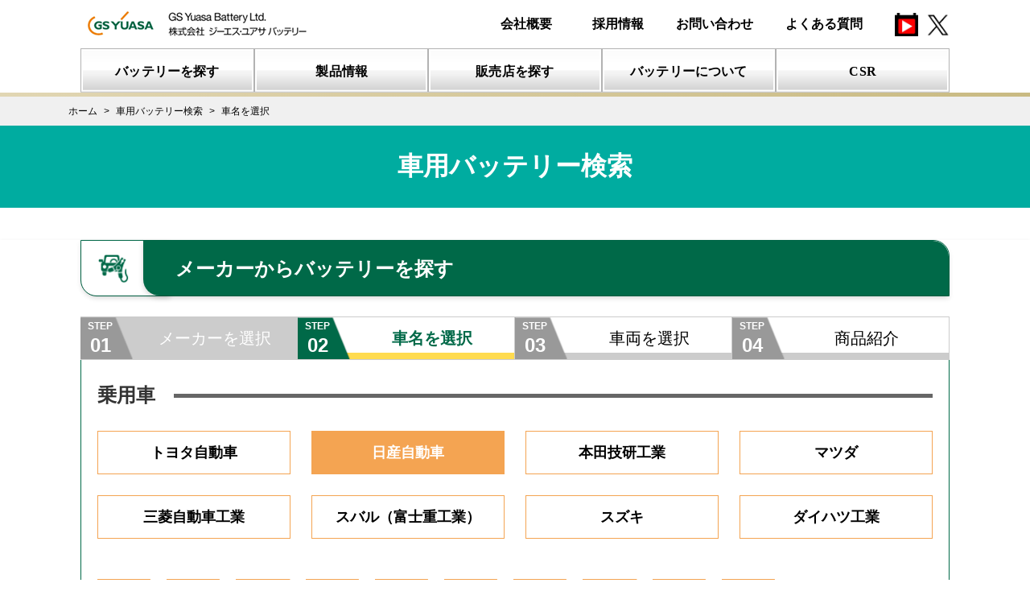

--- FILE ---
content_type: text/html; charset=UTF-8
request_url: https://gyb.gs-yuasa.com/fit/car/search/model?maker=%E6%97%A5%E7%94%A3%E8%87%AA%E5%8B%95%E8%BB%8A
body_size: 6224
content:
<!DOCTYPE html>
<html lang="ja">
<head prefix="og: http://ogp.me/ns# website: http://ogp.me/ns/website#">
        <!-- Google Tag Manager -->
<script>(function(w,d,s,l,i){w[l]=w[l]||[];w[l].push({'gtm.start':
new Date().getTime(),event:'gtm.js'});var f=d.getElementsByTagName(s)[0],
j=d.createElement(s),dl=l!='dataLayer'?'&l='+l:'';j.async=true;j.src=
'https://www.googletagmanager.com/gtm.js?id='+i+dl;f.parentNode.insertBefore(j,f);
})(window,document,'script','dataLayer','GTM-K2FWXPN');</script>
<!-- End Google Tag Manager -->

    <!-- meta -->
    <meta charset="utf-8">
    <meta name="description" content="[GSユアサ公式]日産自動車の車用バッテリーを探す。自動車用バッテリー国内シェアNo1・バイク用バッテリーグローバルシェアNo1のGSユアサのバッテリー。">
    <meta name="keywords" content="">
    <meta name="format-detection" content="telephone=no,address=no,email=no">
    <meta name="viewport" content="width=device-width,initial-scale=1.0,minimum-scale=1.0,maximum-scale=1.0">
    <meta http-equiv="X-UA-Compatible" content="IE=edge"/>
    <!--[if IE]><meta http-equiv="Imagetoolbar" content="no" /><![endif]-->
    <meta name="csrf-token" content="s1sAw20JOlMPEaPY8MOW9P5zbLG9QVAW4xMXtxMS">

    <!-- favicon,icon -->
    <link rel="apple-touch-icon" href="/assets/img/common/apple-touch-icon.png" />
    <link rel="shortcut icon" type="image/vnd.microsoft.icon" href="/assets/img/common/favicon.png" />
    <link rel="icon" type="image/vnd.microsoft.icon" href="/assets/img/common/favicon.ico" />

    <!-- open graph meta -->
    <meta property="og:title" content="日産自動車の車用バッテリーを探す|ジーエス･ユアサ バッテリー">
    <meta property="og:type" content="website">
    <meta property="og:url" content="https://gyb.gs-yuasa.com/">
    <meta property="og:image" content="https://gyb.gs-yuasa.com/assets/img/common/og.png">
    <meta property="og:description" content="[GSユアサ公式]日産自動車の車用バッテリーを探す。自動車用バッテリー国内シェアNo1・バイク用バッテリーグローバルシェアNo1のGSユアサのバッテリー。">

    <title>日産自動車の車用バッテリーを探す|ジーエス･ユアサ バッテリー</title>
                <link rel="stylesheet" media="all" href="/assets/css/font-awesome.min.css">
    <link rel="stylesheet" media="all" href="/assets/css/common.css">
    <link rel="stylesheet" media="all" href="https://gyb.gs-yuasa.com/system/css/app.css?ver=20200523093108">

    <link rel="stylesheet" media="all" href="/assets/css/fit.css">

    <link rel="stylesheet" media="all" href="/assets/css/search.css">
    <link rel="stylesheet" media="all" href="/assets/css/search02.css">
    <style type="text/css">
        .search-step__block--btns li.selected {
            background-color: #f4a452;
            color: #fff;
        }
        .search-step__block--btns li.selected a {
            color: #fff;
        }
        .search-title {
            margin: 0;
            padding: 0;
        }
        .imported-car {
            margin-top: 50px;
        }
    </style>
        <script type="text/javascript" src="/assets/js/jquery-3.4.1.min.js"></script>
    <script type="text/javascript" src="/assets/js/css3-mediaqueries.js"></script>
    <script type="text/javascript" src="/assets/js/html5shiv.min.js"></script>
    <script type="text/javascript" src="/assets/js/common.js"></script>
    <script type="text/javascript" src="https://gyb.gs-yuasa.com/system/js/app.js?ver=20200523093108"></script>
    <script src="/assets/js/fit.js"></script>
    <script type="text/javascript">
        $(function(){
            $(".search-step__block--carousel").on("click", function() {
                $(".search-step__block--content").stop().slideToggle(400);
                $(".search-step__block--carousel").toggleClass("open");
            });

            // リスト要素のWidthの計算
            let w = $('.search-step__block--carousel').outerWidth();
            w = w * 0.245;
            if (240 < w) {
                w = 240;
            }

            $('.search-step__block--btns').each(function(){
                let length = $(this).find('li').length
                let surplus = length % 4;
                // リスト要素が4で割り切れない場合（最終行のレイアウトが崩れる）
                if(surplus !== 0){
                    // 足りない分のリスト要素を追加
                    for ( let i = 0; i < (4 - surplus); i++  ) {
                        $(this).append('<li style="height:0; width:'+ w +'px; margin:0;"></li>');
                    }
                }
            });
        });
    </script>
</head>
<body onCopy="return false" onCut="return false">
        <!-- Google Tag Manager (noscript) -->
<noscript><iframe src="https://www.googletagmanager.com/ns.html?id=GTM-K2FWXPN" height="0" width="0" style="display:none;visibility:hidden"></iframe></noscript>
<!-- End Google Tag Manager (noscript) -->

        <!-- Google Tag Manager (noscript) -->
<noscript><iframe src="https://www.googletagmanager.com/ns.html?id=GTM-K2FWXPN" height="0" width="0" style="display:none;visibility:hidden"></iframe></noscript>
<!-- End Google Tag Manager (noscript) -->
<div class="nml-header">
<script>header();</script>
    <script>gnav();</script>
</div>
<div class="scr-header">
  <script>header();</script>
  <script>gnav();</script>
</div>    <div class="breadcrumbs_wrap breadcrumbs_search">
        <ul itemscope itemtype="http://data-vocabulary.org/Breadcrumb" class="breadcrumbs_list">
                                    <li class="breadcrumbs_item"><a href="https://gyb.gs-yuasa.com" itemprop="url"><span itemprop="title">ホーム</span></a></li>
                                                <li class="breadcrumbs_item"><a href="https://gyb.gs-yuasa.com/fit/car/search" itemprop="url"><span itemprop="title">車用バッテリー検索</span></a></li>
                                                <li class="breadcrumbs_item">車名を選択</li>
                        </ul>

</div>

<div class="ttl1_wrap">

    <section class="search-title">
        <h1>車用バッテリー検索</h1>
    </section>
</div>
        
    <section id="car-model" class="search-car-model step2">
        <div class="search-battery-container">
            <h2 class="search-form__input--title" for="address">
                <span class="icon car-model"><img src="/assets/img/fit/icon-car-model.png" alt="車種アイコン"></span>
                <span class="text">メーカーからバッテリーを探す</span>
            </h2>
            <ol class="search-step">
                <li class="search-step__list completed">
                    <a href="/fit/car/search">
                        <span class="step">STEP<br><span class="num">01</span></span>
                        <span class="label">メーカーを選択</span>
                    </a>
                </li>
                <li class="search-step__list active">
                    <span class="step">STEP<br><span class="num">02</span></span>
                    <span class="label">車名を選択</span>
                </li>
                <li class="search-step__list">
                    <span class="step">STEP<br><span class="num">03</span></span>
                    <span class="label">車両を選択</span>
                </li>
                <li class="search-step__list">
                    <span class="step">STEP<br><span class="num">04</span></span>
                    <span class="label">商品紹介</span>
                </li>
            </ol>
            <div class="search-step__block search-step__select-maker">
                                    <h3 class="search-step__block--title"><span>乗用車</span></h3>
                    <ul class="search-step__block--btns">
                                                    <li class=>
                                <a href="https://gyb.gs-yuasa.com/fit/car/search/model?maker=%E3%83%88%E3%83%A8%E3%82%BF%E8%87%AA%E5%8B%95%E8%BB%8A">トヨタ自動車</a>
                            </li>
                                                    <li class=selected>
                                <a href="https://gyb.gs-yuasa.com/fit/car/search/model?maker=%E6%97%A5%E7%94%A3%E8%87%AA%E5%8B%95%E8%BB%8A">日産自動車</a>
                            </li>
                                                    <li class=>
                                <a href="https://gyb.gs-yuasa.com/fit/car/search/model?maker=%E6%9C%AC%E7%94%B0%E6%8A%80%E7%A0%94%E5%B7%A5%E6%A5%AD">本田技研工業</a>
                            </li>
                                                    <li class=>
                                <a href="https://gyb.gs-yuasa.com/fit/car/search/model?maker=%E3%83%9E%E3%83%84%E3%83%80">マツダ</a>
                            </li>
                                                    <li class=>
                                <a href="https://gyb.gs-yuasa.com/fit/car/search/model?maker=%E4%B8%89%E8%8F%B1%E8%87%AA%E5%8B%95%E8%BB%8A%E5%B7%A5%E6%A5%AD">三菱自動車工業</a>
                            </li>
                                                    <li class=>
                                <a href="https://gyb.gs-yuasa.com/fit/car/search/model?maker=%E3%82%B9%E3%83%90%E3%83%AB%EF%BC%88%E5%AF%8C%E5%A3%AB%E9%87%8D%E5%B7%A5%E6%A5%AD%EF%BC%89">スバル（富士重工業）</a>
                            </li>
                                                    <li class=>
                                <a href="https://gyb.gs-yuasa.com/fit/car/search/model?maker=%E3%82%B9%E3%82%BA%E3%82%AD">スズキ</a>
                            </li>
                                                    <li class=>
                                <a href="https://gyb.gs-yuasa.com/fit/car/search/model?maker=%E3%83%80%E3%82%A4%E3%83%8F%E3%83%84%E5%B7%A5%E6%A5%AD">ダイハツ工業</a>
                            </li>
                                            </ul>
                
                <ul class="search-area__type">
                    <li class="selected"><a href="#">全て</a></li>
                                            <li><a href="#ア">ア行</a></li>
                                            <li><a href="#カ">カ行</a></li>
                                            <li><a href="#サ">サ行</a></li>
                                            <li><a href="#タ">タ行</a></li>
                                            <li><a href="#ナ">ナ行</a></li>
                                            <li><a href="#ハ">ハ行</a></li>
                                            <li><a href="#マ">マ行</a></li>
                                            <li><a href="#ラ">ラ行</a></li>
                                                                <li><a href="#英数字">英数字</a></li>
                                    </ul>
                                <div class="search-area__block">
                                        <div class="link_block" id= "ア">
                        <h3 class="search-area__block--title">ア</h3>
                    </div>
                                        <ul class="search-area__block--list">
                                                    <li><a href="https://gyb.gs-yuasa.com/fit/car/search/vehicle?maker=%E6%97%A5%E7%94%A3%E8%87%AA%E5%8B%95%E8%BB%8A&amp;name=%EF%BD%B1%EF%BE%84%EF%BE%97%EF%BD%BD">アトラス</a></li>
                                                    <li><a href="https://gyb.gs-yuasa.com/fit/car/search/vehicle?maker=%E6%97%A5%E7%94%A3%E8%87%AA%E5%8B%95%E8%BB%8A&amp;name=%EF%BD%B1%EF%BE%8D%EF%BE%9E%EF%BE%86%EF%BD%B0%EF%BE%99">アベニール</a></li>
                                                    <li><a href="https://gyb.gs-yuasa.com/fit/car/search/vehicle?maker=%E6%97%A5%E7%94%A3%E8%87%AA%E5%8B%95%E8%BB%8A&amp;name=%EF%BD%B1%EF%BE%98%EF%BD%B1">アリア</a></li>
                                            </ul>
                </div>
                                <div class="search-area__block">
                                        <div class="link_block" id= "ウ">
                        <h3 class="search-area__block--title">ウ</h3>
                    </div>
                                        <ul class="search-area__block--list">
                                                    <li><a href="https://gyb.gs-yuasa.com/fit/car/search/vehicle?maker=%E6%97%A5%E7%94%A3%E8%87%AA%E5%8B%95%E8%BB%8A&amp;name=%EF%BD%B3%EF%BD%B2%EF%BE%9D%EF%BD%B8%EF%BE%9E%EF%BE%9B%EF%BD%B0%EF%BE%84%EF%BE%9E">ウイングロード</a></li>
                                            </ul>
                </div>
                                <div class="search-area__block">
                                        <div class="link_block" id= "エ">
                        <h3 class="search-area__block--title">エ</h3>
                    </div>
                                        <ul class="search-area__block--list">
                                                    <li><a href="https://gyb.gs-yuasa.com/fit/car/search/vehicle?maker=%E6%97%A5%E7%94%A3%E8%87%AA%E5%8B%95%E8%BB%8A&amp;name=%EF%BD%B4%EF%BD%B7%EF%BD%BD%EF%BE%8A%EF%BE%9F%EF%BD%B0%EF%BE%84">エキスパート</a></li>
                                                    <li><a href="https://gyb.gs-yuasa.com/fit/car/search/vehicle?maker=%E6%97%A5%E7%94%A3%E8%87%AA%E5%8B%95%E8%BB%8A&amp;name=%EF%BD%B4%EF%BD%B8%EF%BD%BD%EF%BE%84%EF%BE%9A%EF%BD%B2%EF%BE%99">エクストレイル</a></li>
                                                    <li><a href="https://gyb.gs-yuasa.com/fit/car/search/vehicle?maker=%E6%97%A5%E7%94%A3%E8%87%AA%E5%8B%95%E8%BB%8A&amp;name=%EF%BD%B4%EF%BE%99%EF%BD%B8%EF%BE%9E%EF%BE%97%EF%BE%9D%EF%BE%84%EF%BE%9E">エルグランド</a></li>
                                            </ul>
                </div>
                                <div class="search-area__block">
                                        <div class="link_block" id= "オ">
                        <h3 class="search-area__block--title">オ</h3>
                    </div>
                                        <ul class="search-area__block--list">
                                                    <li><a href="https://gyb.gs-yuasa.com/fit/car/search/vehicle?maker=%E6%97%A5%E7%94%A3%E8%87%AA%E5%8B%95%E8%BB%8A&amp;name=%EF%BD%B5%EF%BD%AF%EF%BE%83%EF%BD%A8">オッティ</a></li>
                                            </ul>
                </div>
                                <div class="search-area__block">
                                        <div class="link_block" id= "カ">
                        <h3 class="search-area__block--title">キ</h3>
                    </div>
                                        <ul class="search-area__block--list">
                                                    <li><a href="https://gyb.gs-yuasa.com/fit/car/search/vehicle?maker=%E6%97%A5%E7%94%A3%E8%87%AA%E5%8B%95%E8%BB%8A&amp;name=%EF%BD%B7%EF%BD%AF%EF%BD%B8%EF%BD%BD">キックス</a></li>
                                                    <li><a href="https://gyb.gs-yuasa.com/fit/car/search/vehicle?maker=%E6%97%A5%E7%94%A3%E8%87%AA%E5%8B%95%E8%BB%8A&amp;name=%EF%BD%B7%EF%BD%AC%EF%BE%97%EF%BE%8A%EF%BE%9E%EF%BE%9D">キャラバン</a></li>
                                                    <li><a href="https://gyb.gs-yuasa.com/fit/car/search/vehicle?maker=%E6%97%A5%E7%94%A3%E8%87%AA%E5%8B%95%E8%BB%8A&amp;name=%EF%BD%B7%EF%BD%AC%EF%BE%97%EF%BE%8A%EF%BE%9E%EF%BE%9D%EF%BD%A4%EF%BE%8E%EF%BD%B0%EF%BE%90%EF%BD%B0">キャラバン、ホーミー</a></li>
                                                    <li><a href="https://gyb.gs-yuasa.com/fit/car/search/vehicle?maker=%E6%97%A5%E7%94%A3%E8%87%AA%E5%8B%95%E8%BB%8A&amp;name=%EF%BD%B7%EF%BD%AD%EF%BD%B0%EF%BE%8C%EF%BE%9E">キューブ</a></li>
                                            </ul>
                </div>
                                <div class="search-area__block">
                                        <div class="link_block" id= "ク">
                        <h3 class="search-area__block--title">ク</h3>
                    </div>
                                        <ul class="search-area__block--list">
                                                    <li><a href="https://gyb.gs-yuasa.com/fit/car/search/vehicle?maker=%E6%97%A5%E7%94%A3%E8%87%AA%E5%8B%95%E8%BB%8A&amp;name=%EF%BD%B8%EF%BE%98%EF%BD%AF%EF%BE%8A%EF%BE%9F%EF%BD%B0">クリッパー</a></li>
                                                    <li><a href="https://gyb.gs-yuasa.com/fit/car/search/vehicle?maker=%E6%97%A5%E7%94%A3%E8%87%AA%E5%8B%95%E8%BB%8A&amp;name=%EF%BD%B8%EF%BE%99%EF%BD%B0">クルー</a></li>
                                            </ul>
                </div>
                                <div class="search-area__block">
                                        <div class="link_block" id= "コ">
                        <h3 class="search-area__block--title">コ</h3>
                    </div>
                                        <ul class="search-area__block--list">
                                                    <li><a href="https://gyb.gs-yuasa.com/fit/car/search/vehicle?maker=%E6%97%A5%E7%94%A3%E8%87%AA%E5%8B%95%E8%BB%8A&amp;name=%EF%BD%BA%EF%BE%9D%EF%BE%84%EF%BE%9E%EF%BE%99">コンドル</a></li>
                                            </ul>
                </div>
                                <div class="search-area__block">
                                        <div class="link_block" id= "サ">
                        <h3 class="search-area__block--title">サ</h3>
                    </div>
                                        <ul class="search-area__block--list">
                                                    <li><a href="https://gyb.gs-yuasa.com/fit/car/search/vehicle?maker=%E6%97%A5%E7%94%A3%E8%87%AA%E5%8B%95%E8%BB%8A&amp;name=%EF%BD%BB%EF%BD%B8%EF%BE%97">サクラ</a></li>
                                                    <li><a href="https://gyb.gs-yuasa.com/fit/car/search/vehicle?maker=%E6%97%A5%E7%94%A3%E8%87%AA%E5%8B%95%E8%BB%8A&amp;name=%EF%BD%BB%EF%BE%86%EF%BD%B0">サニー</a></li>
                                                    <li><a href="https://gyb.gs-yuasa.com/fit/car/search/vehicle?maker=%E6%97%A5%E7%94%A3%E8%87%AA%E5%8B%95%E8%BB%8A&amp;name=%EF%BD%BB%EF%BE%8C%EF%BD%A7%EF%BE%98">サファリ</a></li>
                                            </ul>
                </div>
                                <div class="search-area__block">
                                        <div class="link_block" id= "シ">
                        <h3 class="search-area__block--title">シ</h3>
                    </div>
                                        <ul class="search-area__block--list">
                                                    <li><a href="https://gyb.gs-yuasa.com/fit/car/search/vehicle?maker=%E6%97%A5%E7%94%A3%E8%87%AA%E5%8B%95%E8%BB%8A&amp;name=%EF%BD%BC%EF%BD%B0%EF%BE%8F">シーマ</a></li>
                                                    <li><a href="https://gyb.gs-yuasa.com/fit/car/search/vehicle?maker=%E6%97%A5%E7%94%A3%E8%87%AA%E5%8B%95%E8%BB%8A&amp;name=%EF%BD%BC%EF%BE%8B%EF%BE%9E%EF%BE%98%EF%BD%B1%EF%BE%9D">シビリアン</a></li>
                                                    <li><a href="https://gyb.gs-yuasa.com/fit/car/search/vehicle?maker=%E6%97%A5%E7%94%A3%E8%87%AA%E5%8B%95%E8%BB%8A&amp;name=%EF%BD%BC%EF%BE%9E%EF%BD%AD%EF%BD%B0%EF%BD%B8">ジューク</a></li>
                                                    <li><a href="https://gyb.gs-yuasa.com/fit/car/search/vehicle?maker=%E6%97%A5%E7%94%A3%E8%87%AA%E5%8B%95%E8%BB%8A&amp;name=%EF%BD%BC%EF%BE%99%EF%BE%8B%EF%BE%9E%EF%BD%B1">シルビア</a></li>
                                                    <li><a href="https://gyb.gs-yuasa.com/fit/car/search/vehicle?maker=%E6%97%A5%E7%94%A3%E8%87%AA%E5%8B%95%E8%BB%8A&amp;name=%EF%BD%BC%EF%BE%99%EF%BE%8C%EF%BD%A8">シルフィ</a></li>
                                            </ul>
                </div>
                                <div class="search-area__block">
                                        <div class="link_block" id= "ス">
                        <h3 class="search-area__block--title">ス</h3>
                    </div>
                                        <ul class="search-area__block--list">
                                                    <li><a href="https://gyb.gs-yuasa.com/fit/car/search/vehicle?maker=%E6%97%A5%E7%94%A3%E8%87%AA%E5%8B%95%E8%BB%8A&amp;name=%EF%BD%BD%EF%BD%B6%EF%BD%B2%EF%BE%97%EF%BD%B2%EF%BE%9D">スカイライン</a></li>
                                                    <li><a href="https://gyb.gs-yuasa.com/fit/car/search/vehicle?maker=%E6%97%A5%E7%94%A3%E8%87%AA%E5%8B%95%E8%BB%8A&amp;name=%EF%BD%BD%EF%BD%B6%EF%BD%B2%EF%BE%97%EF%BD%B2%EF%BE%9D+%EF%BD%B8%EF%BD%B0%EF%BE%8D%EF%BE%9F">スカイライン クーペ</a></li>
                                                    <li><a href="https://gyb.gs-yuasa.com/fit/car/search/vehicle?maker=%E6%97%A5%E7%94%A3%E8%87%AA%E5%8B%95%E8%BB%8A&amp;name=%EF%BD%BD%EF%BD%B6%EF%BD%B2%EF%BE%97%EF%BD%B2%EF%BE%9D+%EF%BD%B8%EF%BE%9B%EF%BD%BD%EF%BD%B5%EF%BD%B0%EF%BE%8A%EF%BE%9E%EF%BD%B0">スカイライン クロスオーバー</a></li>
                                                    <li><a href="https://gyb.gs-yuasa.com/fit/car/search/vehicle?maker=%E6%97%A5%E7%94%A3%E8%87%AA%E5%8B%95%E8%BB%8A&amp;name=%EF%BD%BD%EF%BE%83%EF%BD%B0%EF%BD%BC%EF%BE%9E%EF%BD%B1">ステージア</a></li>
                                            </ul>
                </div>
                                <div class="search-area__block">
                                        <div class="link_block" id= "セ">
                        <h3 class="search-area__block--title">セ</h3>
                    </div>
                                        <ul class="search-area__block--list">
                                                    <li><a href="https://gyb.gs-yuasa.com/fit/car/search/vehicle?maker=%E6%97%A5%E7%94%A3%E8%87%AA%E5%8B%95%E8%BB%8A&amp;name=%EF%BD%BE%EF%BE%84%EF%BE%9E%EF%BE%98%EF%BD%AF%EF%BD%B8%EF%BD%A4%EF%BD%B8%EF%BE%9E%EF%BE%9B%EF%BE%98%EF%BD%B1">セドリック、グロリア</a></li>
                                                    <li><a href="https://gyb.gs-yuasa.com/fit/car/search/vehicle?maker=%E6%97%A5%E7%94%A3%E8%87%AA%E5%8B%95%E8%BB%8A&amp;name=%EF%BD%BE%EF%BE%8C%EF%BD%A8%EF%BD%B0%EF%BE%9B">セフィーロ</a></li>
                                                    <li><a href="https://gyb.gs-yuasa.com/fit/car/search/vehicle?maker=%E6%97%A5%E7%94%A3%E8%87%AA%E5%8B%95%E8%BB%8A&amp;name=%EF%BD%BE%EF%BE%9A%EF%BE%85">セレナ</a></li>
                                            </ul>
                </div>
                                <div class="search-area__block">
                                        <div class="link_block" id= "タ">
                        <h3 class="search-area__block--title">タ</h3>
                    </div>
                                        <ul class="search-area__block--list">
                                                    <li><a href="https://gyb.gs-yuasa.com/fit/car/search/vehicle?maker=%E6%97%A5%E7%94%A3%E8%87%AA%E5%8B%95%E8%BB%8A&amp;name=%EF%BE%80%EF%BE%9E%EF%BD%AF%EF%BE%84%EF%BD%BB%EF%BE%9D+%EF%BE%84%EF%BE%97%EF%BD%AF%EF%BD%B8">ダットサン トラック</a></li>
                                            </ul>
                </div>
                                <div class="search-area__block">
                                        <div class="link_block" id= "テ">
                        <h3 class="search-area__block--title">テ</h3>
                    </div>
                                        <ul class="search-area__block--list">
                                                    <li><a href="https://gyb.gs-yuasa.com/fit/car/search/vehicle?maker=%E6%97%A5%E7%94%A3%E8%87%AA%E5%8B%95%E8%BB%8A&amp;name=%EF%BE%83%EF%BD%A8%EF%BD%B0%EF%BE%80%EF%BE%9E">ティーダ</a></li>
                                                    <li><a href="https://gyb.gs-yuasa.com/fit/car/search/vehicle?maker=%E6%97%A5%E7%94%A3%E8%87%AA%E5%8B%95%E8%BB%8A&amp;name=%EF%BE%83%EF%BD%A8%EF%BD%B0%EF%BE%80%EF%BE%9E+%EF%BE%97%EF%BE%83%EF%BD%A8%EF%BD%B5">ティーダ ラティオ</a></li>
                                                    <li><a href="https://gyb.gs-yuasa.com/fit/car/search/vehicle?maker=%E6%97%A5%E7%94%A3%E8%87%AA%E5%8B%95%E8%BB%8A&amp;name=%EF%BE%83%EF%BD%A8%EF%BD%B0%EF%BE%89">ティーノ</a></li>
                                                    <li><a href="https://gyb.gs-yuasa.com/fit/car/search/vehicle?maker=%E6%97%A5%E7%94%A3%E8%87%AA%E5%8B%95%E8%BB%8A&amp;name=%EF%BE%83%EF%BD%A8%EF%BD%B1%EF%BE%85">ティアナ</a></li>
                                                    <li><a href="https://gyb.gs-yuasa.com/fit/car/search/vehicle?maker=%E6%97%A5%E7%94%A3%E8%87%AA%E5%8B%95%E8%BB%8A&amp;name=%EF%BE%83%EF%BE%9E%EF%BD%B2%EF%BD%BD%EF%BE%9E">デイズ</a></li>
                                                    <li><a href="https://gyb.gs-yuasa.com/fit/car/search/vehicle?maker=%E6%97%A5%E7%94%A3%E8%87%AA%E5%8B%95%E8%BB%8A&amp;name=%EF%BE%83%EF%BE%9E%EF%BD%B2%EF%BD%BD%EF%BE%9E+%EF%BE%99%EF%BD%B0%EF%BD%B8%EF%BD%BD">デイズ ルークス</a></li>
                                                    <li><a href="https://gyb.gs-yuasa.com/fit/car/search/vehicle?maker=%E6%97%A5%E7%94%A3%E8%87%AA%E5%8B%95%E8%BB%8A&amp;name=%EF%BE%83%EF%BE%9E%EF%BD%AD%EF%BD%B1%EF%BE%98%EF%BD%BD">デュアリス</a></li>
                                                    <li><a href="https://gyb.gs-yuasa.com/fit/car/search/vehicle?maker=%E6%97%A5%E7%94%A3%E8%87%AA%E5%8B%95%E8%BB%8A&amp;name=%EF%BE%83%EF%BE%97%EF%BE%89">テラノ</a></li>
                                                    <li><a href="https://gyb.gs-yuasa.com/fit/car/search/vehicle?maker=%E6%97%A5%E7%94%A3%E8%87%AA%E5%8B%95%E8%BB%8A&amp;name=%EF%BE%83%EF%BE%97%EF%BE%89+%EF%BE%9A%EF%BD%B8%EF%BE%9E%EF%BE%97%EF%BD%BD">テラノ レグラス</a></li>
                                            </ul>
                </div>
                                <div class="search-area__block">
                                        <div class="link_block" id= "ナ">
                        <h3 class="search-area__block--title">ノ</h3>
                    </div>
                                        <ul class="search-area__block--list">
                                                    <li><a href="https://gyb.gs-yuasa.com/fit/car/search/vehicle?maker=%E6%97%A5%E7%94%A3%E8%87%AA%E5%8B%95%E8%BB%8A&amp;name=%EF%BE%89%EF%BD%B0%EF%BE%84">ノート</a></li>
                                            </ul>
                </div>
                                <div class="search-area__block">
                                        <div class="link_block" id= "ハ">
                        <h3 class="search-area__block--title">ハ</h3>
                    </div>
                                        <ul class="search-area__block--list">
                                                    <li><a href="https://gyb.gs-yuasa.com/fit/car/search/vehicle?maker=%E6%97%A5%E7%94%A3%E8%87%AA%E5%8B%95%E8%BB%8A&amp;name=%EF%BE%8A%EF%BE%9E%EF%BD%BB%EF%BE%97">バサラ</a></li>
                                                    <li><a href="https://gyb.gs-yuasa.com/fit/car/search/vehicle?maker=%E6%97%A5%E7%94%A3%E8%87%AA%E5%8B%95%E8%BB%8A&amp;name=%EF%BE%8A%EF%BE%9E%EF%BE%88%EF%BD%AF%EF%BE%84">バネット</a></li>
                                                    <li><a href="https://gyb.gs-yuasa.com/fit/car/search/vehicle?maker=%E6%97%A5%E7%94%A3%E8%87%AA%E5%8B%95%E8%BB%8A&amp;name=%EF%BE%8A%EF%BE%9F%EF%BE%99%EF%BD%BB%EF%BD%B0">パルサー</a></li>
                                            </ul>
                </div>
                                <div class="search-area__block">
                                        <div class="link_block" id= "ヒ">
                        <h3 class="search-area__block--title">ヒ</h3>
                    </div>
                                        <ul class="search-area__block--list">
                                                    <li><a href="https://gyb.gs-yuasa.com/fit/car/search/vehicle?maker=%E6%97%A5%E7%94%A3%E8%87%AA%E5%8B%95%E8%BB%8A&amp;name=%EF%BE%8B%EF%BE%9F%EF%BE%89">ピノ</a></li>
                                            </ul>
                </div>
                                <div class="search-area__block">
                                        <div class="link_block" id= "フ">
                        <h3 class="search-area__block--title">フ</h3>
                    </div>
                                        <ul class="search-area__block--list">
                                                    <li><a href="https://gyb.gs-yuasa.com/fit/car/search/vehicle?maker=%E6%97%A5%E7%94%A3%E8%87%AA%E5%8B%95%E8%BB%8A&amp;name=%EF%BE%8C%EF%BD%B0%EF%BD%B6%EF%BE%9E">フーガ</a></li>
                                                    <li><a href="https://gyb.gs-yuasa.com/fit/car/search/vehicle?maker=%E6%97%A5%E7%94%A3%E8%87%AA%E5%8B%95%E8%BB%8A&amp;name=%EF%BE%8C%EF%BD%AA%EF%BD%B1%EF%BE%9A%EF%BE%83%EF%BE%9E%EF%BD%A8Z">フェアレディZ</a></li>
                                                    <li><a href="https://gyb.gs-yuasa.com/fit/car/search/vehicle?maker=%E6%97%A5%E7%94%A3%E8%87%AA%E5%8B%95%E8%BB%8A&amp;name=%EF%BE%8C%EF%BE%9F%EF%BE%98%EF%BE%92%EF%BD%B0%EF%BE%97">プリメーラ</a></li>
                                                    <li><a href="https://gyb.gs-yuasa.com/fit/car/search/vehicle?maker=%E6%97%A5%E7%94%A3%E8%87%AA%E5%8B%95%E8%BB%8A&amp;name=%EF%BE%8C%EF%BE%9E%EF%BE%99%EF%BD%B0%EF%BE%8A%EF%BE%9E%EF%BD%B0%EF%BE%84%EF%BE%9E">ブルーバード</a></li>
                                                    <li><a href="https://gyb.gs-yuasa.com/fit/car/search/vehicle?maker=%E6%97%A5%E7%94%A3%E8%87%AA%E5%8B%95%E8%BB%8A&amp;name=%EF%BE%8C%EF%BE%9E%EF%BE%99%EF%BD%B0%EF%BE%8A%EF%BE%9E%EF%BD%B0%EF%BE%84%EF%BE%9E+%EF%BD%BC%EF%BE%99%EF%BE%8C%EF%BD%A8">ブルーバード シルフィ</a></li>
                                                    <li><a href="https://gyb.gs-yuasa.com/fit/car/search/vehicle?maker=%E6%97%A5%E7%94%A3%E8%87%AA%E5%8B%95%E8%BB%8A&amp;name=%EF%BE%8C%EF%BE%9F%EF%BE%9A%EF%BD%B0%EF%BE%98%EF%BD%B0">プレーリー</a></li>
                                                    <li><a href="https://gyb.gs-yuasa.com/fit/car/search/vehicle?maker=%E6%97%A5%E7%94%A3%E8%87%AA%E5%8B%95%E8%BB%8A&amp;name=%EF%BE%8C%EF%BE%9F%EF%BE%9A%EF%BD%BB%EF%BD%B0%EF%BD%BC%EF%BE%9E%EF%BD%AD">プレサージュ</a></li>
                                                    <li><a href="https://gyb.gs-yuasa.com/fit/car/search/vehicle?maker=%E6%97%A5%E7%94%A3%E8%87%AA%E5%8B%95%E8%BB%8A&amp;name=%EF%BE%8C%EF%BE%9F%EF%BE%9A%EF%BD%BC%EF%BE%9E%EF%BE%83%EF%BE%9E%EF%BE%9D%EF%BE%84">プレジデント</a></li>
                                                    <li><a href="https://gyb.gs-yuasa.com/fit/car/search/vehicle?maker=%E6%97%A5%E7%94%A3%E8%87%AA%E5%8B%95%E8%BB%8A&amp;name=%EF%BE%8C%EF%BE%9F%EF%BE%9A%EF%BD%BE%EF%BD%B1">プレセア</a></li>
                                            </ul>
                </div>
                                <div class="search-area__block">
                                        <div class="link_block" id= "マ">
                        <h3 class="search-area__block--title">マ</h3>
                    </div>
                                        <ul class="search-area__block--list">
                                                    <li><a href="https://gyb.gs-yuasa.com/fit/car/search/vehicle?maker=%E6%97%A5%E7%94%A3%E8%87%AA%E5%8B%95%E8%BB%8A&amp;name=%EF%BE%8F%EF%BD%B0%EF%BE%81">マーチ</a></li>
                                                    <li><a href="https://gyb.gs-yuasa.com/fit/car/search/vehicle?maker=%E6%97%A5%E7%94%A3%E8%87%AA%E5%8B%95%E8%BB%8A&amp;name=%EF%BE%8F%EF%BD%B2%EF%BD%B8%EF%BE%97C%EF%BC%8BC">マイクラC＋C</a></li>
                                            </ul>
                </div>
                                <div class="search-area__block">
                                        <div class="link_block" id= "ム">
                        <h3 class="search-area__block--title">ム</h3>
                    </div>
                                        <ul class="search-area__block--list">
                                                    <li><a href="https://gyb.gs-yuasa.com/fit/car/search/vehicle?maker=%E6%97%A5%E7%94%A3%E8%87%AA%E5%8B%95%E8%BB%8A&amp;name=%EF%BE%91%EF%BE%97%EF%BD%B0%EF%BE%89">ムラーノ</a></li>
                                            </ul>
                </div>
                                <div class="search-area__block">
                                        <div class="link_block" id= "モ">
                        <h3 class="search-area__block--title">モ</h3>
                    </div>
                                        <ul class="search-area__block--list">
                                                    <li><a href="https://gyb.gs-yuasa.com/fit/car/search/vehicle?maker=%E6%97%A5%E7%94%A3%E8%87%AA%E5%8B%95%E8%BB%8A&amp;name=%EF%BE%93%EF%BD%BA">モコ</a></li>
                                            </ul>
                </div>
                                <div class="search-area__block">
                                        <div class="link_block" id= "ラ">
                        <h3 class="search-area__block--title">ラ</h3>
                    </div>
                                        <ul class="search-area__block--list">
                                                    <li><a href="https://gyb.gs-yuasa.com/fit/car/search/vehicle?maker=%E6%97%A5%E7%94%A3%E8%87%AA%E5%8B%95%E8%BB%8A&amp;name=%EF%BE%97%EF%BE%83%EF%BD%A8%EF%BD%B5">ラティオ</a></li>
                                                    <li><a href="https://gyb.gs-yuasa.com/fit/car/search/vehicle?maker=%E6%97%A5%E7%94%A3%E8%87%AA%E5%8B%95%E8%BB%8A&amp;name=%EF%BE%97%EF%BE%8C%EF%BD%AA%EF%BD%BD%EF%BE%80">ラフェスタ</a></li>
                                                    <li><a href="https://gyb.gs-yuasa.com/fit/car/search/vehicle?maker=%E6%97%A5%E7%94%A3%E8%87%AA%E5%8B%95%E8%BB%8A&amp;name=%EF%BE%97%EF%BE%99%EF%BD%BA%EF%BE%9E">ラルゴ</a></li>
                                            </ul>
                </div>
                                <div class="search-area__block">
                                        <div class="link_block" id= "リ">
                        <h3 class="search-area__block--title">リ</h3>
                    </div>
                                        <ul class="search-area__block--list">
                                                    <li><a href="https://gyb.gs-yuasa.com/fit/car/search/vehicle?maker=%E6%97%A5%E7%94%A3%E8%87%AA%E5%8B%95%E8%BB%8A&amp;name=%EF%BE%98%EF%BD%B0%EF%BE%8C">リーフ</a></li>
                                                    <li><a href="https://gyb.gs-yuasa.com/fit/car/search/vehicle?maker=%E6%97%A5%E7%94%A3%E8%87%AA%E5%8B%95%E8%BB%8A&amp;name=%EF%BE%98%EF%BE%8A%EF%BE%9E%EF%BE%83%EF%BD%A8">リバティ</a></li>
                                            </ul>
                </div>
                                <div class="search-area__block">
                                        <div class="link_block" id= "ル">
                        <h3 class="search-area__block--title">ル</h3>
                    </div>
                                        <ul class="search-area__block--list">
                                                    <li><a href="https://gyb.gs-yuasa.com/fit/car/search/vehicle?maker=%E6%97%A5%E7%94%A3%E8%87%AA%E5%8B%95%E8%BB%8A&amp;name=%EF%BE%99%EF%BD%B0%EF%BD%B8%EF%BD%BD">ルークス</a></li>
                                                    <li><a href="https://gyb.gs-yuasa.com/fit/car/search/vehicle?maker=%E6%97%A5%E7%94%A3%E8%87%AA%E5%8B%95%E8%BB%8A&amp;name=%EF%BE%99%EF%BD%B7%EF%BE%89">ルキノ</a></li>
                                                    <li><a href="https://gyb.gs-yuasa.com/fit/car/search/vehicle?maker=%E6%97%A5%E7%94%A3%E8%87%AA%E5%8B%95%E8%BB%8A&amp;name=%EF%BE%99%EF%BE%88%EF%BD%AF%EF%BD%BB">ルネッサ</a></li>
                                            </ul>
                </div>
                                <div class="search-area__block">
                                        <div class="link_block" id= "レ">
                        <h3 class="search-area__block--title">レ</h3>
                    </div>
                                        <ul class="search-area__block--list">
                                                    <li><a href="https://gyb.gs-yuasa.com/fit/car/search/vehicle?maker=%E6%97%A5%E7%94%A3%E8%87%AA%E5%8B%95%E8%BB%8A&amp;name=%EF%BE%9A%EF%BD%B8%EF%BE%9E%EF%BE%97%EF%BD%BD">レグラス</a></li>
                                                    <li><a href="https://gyb.gs-yuasa.com/fit/car/search/vehicle?maker=%E6%97%A5%E7%94%A3%E8%87%AA%E5%8B%95%E8%BB%8A&amp;name=%EF%BE%9A%EF%BE%8A%EF%BE%9F%EF%BD%B0%EF%BE%84%EF%BE%9E">レパード</a></li>
                                            </ul>
                </div>
                                <div class="search-area__block">
                                        <div class="link_block" id= "ロ">
                        <h3 class="search-area__block--title">ロ</h3>
                    </div>
                                        <ul class="search-area__block--list">
                                                    <li><a href="https://gyb.gs-yuasa.com/fit/car/search/vehicle?maker=%E6%97%A5%E7%94%A3%E8%87%AA%E5%8B%95%E8%BB%8A&amp;name=%EF%BE%9B%EF%BD%B0%EF%BE%9A%EF%BE%99">ローレル</a></li>
                                            </ul>
                </div>
                
                                    <div id="英数字" class="link_block"></div>
                                                    <div class="search-area__block">
                        <div class="link_block" id= "1">
                            <h3 class="search-area__block--title">1</h3>
                        </div>
                        <ul class="search-area__block--list">
                                                            <li><a href="https://gyb.gs-yuasa.com/fit/car/search/vehicle?maker=%E6%97%A5%E7%94%A3%E8%87%AA%E5%8B%95%E8%BB%8A&amp;name=180SX">180SX</a></li>
                                                    </ul>
                    </div>
                                    <div class="search-area__block">
                        <div class="link_block" id= "A">
                            <h3 class="search-area__block--title">A</h3>
                        </div>
                        <ul class="search-area__block--list">
                                                            <li><a href="https://gyb.gs-yuasa.com/fit/car/search/vehicle?maker=%E6%97%A5%E7%94%A3%E8%87%AA%E5%8B%95%E8%BB%8A&amp;name=AD">AD</a></li>
                                                    </ul>
                    </div>
                                    <div class="search-area__block">
                        <div class="link_block" id= "e">
                            <h3 class="search-area__block--title">e</h3>
                        </div>
                        <ul class="search-area__block--list">
                                                            <li><a href="https://gyb.gs-yuasa.com/fit/car/search/vehicle?maker=%E6%97%A5%E7%94%A3%E8%87%AA%E5%8B%95%E8%BB%8A&amp;name=e-NV200">e-NV200</a></li>
                                                    </ul>
                    </div>
                                    <div class="search-area__block">
                        <div class="link_block" id= "G">
                            <h3 class="search-area__block--title">G</h3>
                        </div>
                        <ul class="search-area__block--list">
                                                            <li><a href="https://gyb.gs-yuasa.com/fit/car/search/vehicle?maker=%E6%97%A5%E7%94%A3%E8%87%AA%E5%8B%95%E8%BB%8A&amp;name=GT-R">GT-R</a></li>
                                                    </ul>
                    </div>
                                    <div class="search-area__block">
                        <div class="link_block" id= "N">
                            <h3 class="search-area__block--title">N</h3>
                        </div>
                        <ul class="search-area__block--list">
                                                            <li><a href="https://gyb.gs-yuasa.com/fit/car/search/vehicle?maker=%E6%97%A5%E7%94%A3%E8%87%AA%E5%8B%95%E8%BB%8A&amp;name=NT100%EF%BD%B8%EF%BE%98%EF%BD%AF%EF%BE%8A%EF%BE%9F%EF%BD%B0">NT100クリッパー</a></li>
                                                            <li><a href="https://gyb.gs-yuasa.com/fit/car/search/vehicle?maker=%E6%97%A5%E7%94%A3%E8%87%AA%E5%8B%95%E8%BB%8A&amp;name=NT450%EF%BD%B1%EF%BE%84%EF%BE%97%EF%BD%BD">NT450アトラス</a></li>
                                                            <li><a href="https://gyb.gs-yuasa.com/fit/car/search/vehicle?maker=%E6%97%A5%E7%94%A3%E8%87%AA%E5%8B%95%E8%BB%8A&amp;name=NV100%EF%BD%B8%EF%BE%98%EF%BD%AF%EF%BE%8A%EF%BE%9F%EF%BD%B0">NV100クリッパー</a></li>
                                                            <li><a href="https://gyb.gs-yuasa.com/fit/car/search/vehicle?maker=%E6%97%A5%E7%94%A3%E8%87%AA%E5%8B%95%E8%BB%8A&amp;name=NV150+AD">NV150 AD</a></li>
                                                            <li><a href="https://gyb.gs-yuasa.com/fit/car/search/vehicle?maker=%E6%97%A5%E7%94%A3%E8%87%AA%E5%8B%95%E8%BB%8A&amp;name=NV200%EF%BE%80%EF%BD%B8%EF%BD%BC%EF%BD%B0">NV200タクシー</a></li>
                                                            <li><a href="https://gyb.gs-yuasa.com/fit/car/search/vehicle?maker=%E6%97%A5%E7%94%A3%E8%87%AA%E5%8B%95%E8%BB%8A&amp;name=NV200%EF%BE%8A%EF%BE%9E%EF%BE%88%EF%BD%AF%EF%BE%84">NV200バネット</a></li>
                                                            <li><a href="https://gyb.gs-yuasa.com/fit/car/search/vehicle?maker=%E6%97%A5%E7%94%A3%E8%87%AA%E5%8B%95%E8%BB%8A&amp;name=NV350%EF%BD%B7%EF%BD%AC%EF%BE%97%EF%BE%8A%EF%BE%9E%EF%BE%9D">NV350キャラバン</a></li>
                                                    </ul>
                    </div>
                                <p class="search-area__back">
                    <a href="#" onclick="javascript:window.history.back(-1);return false;">戻る</a>
                </p>
            </div>
        </div>
    </section>
    <div class="search-battery-container">
        <ul class="search-type-list justify-center mt23">
            <li class="car-certificate"><a href="https://gyb.gs-yuasa.com/fit/car/search#car-certificate">車検証(車両型式)から探す</a></li>
            <li class="car-name"><a href="https://gyb.gs-yuasa.com/fit/car/search#car-name">車名から探す</a></li>
        </ul>
    </div>

    <section class="other-battery">
        <div class="search-battery-container">
            <h2 class="other-battery__title"><span>その他のバッテリーを探す</span></h2>
            <ul class="search-type-list">
                <li><a href="https://gyb.gs-yuasa.com/fit/bike/search">バイク用バッテリーを探す</a></li>
                <li><a href="https://gyb.gs-yuasa.com/fit/other/search">建機・農機・その他用<br>バッテリーを探す</a></li>
            </ul>
        </div>
    </section>

    <div id="footer">
    <script>sitemap();</script>
    <script>footer();</script>
</div><!-- /#footer -->
</body>
</html>


--- FILE ---
content_type: text/html; charset=UTF-8
request_url: https://gyb.gs-yuasa.com/assets/html/footer.html?_=1769983177384
body_size: 1447
content:
  <div class="footer_warp">
    <div class="footer">
      <div class="footer-link">
        <a href="/"><img src="/assets/img/common/footer_logo.png" alt="GS YUASA 株式会社 ジーエス・ユアサ バッテリー" width="298px" height="39px" id="footer_logo"></a>
        <div>
          <a href="/terms/">ご利用上の注意</a>
          <!-- <a href="/privacy/">個人情報保護に関して</a> -->
          <a href="/privacy/">プライバシーポリシー</a>
        </div>
      </div>
      <p class="copyright">©GS Yuasa Battery Ltd. All Rights Reserved.</p>
    </div><!-- /.footer -->
  </div><!-- /.footer_warp -->
  <a href="#pagetop"><img src="/assets/img/common/btn_pagetop.png" alt="ページトップへ" width="50px" height="50px" id="btn_pagetop" /></a>
  <script type="application/ld+json">
  {
      "@context" : "https://gyb.gs-yuasa.com/",
      "@type" : "Organization",
      "name" : "株式会社ジーエス・ユアサ バッテリー", 
      "founder":"湯淺 栄人",
      "foundingDate":"2004-06-01", //設立日
      "description" :"カーバッテリーといえばＧＳユアサ！クルマやバイクのバッテリーの適合や使い方がわかるジーエス・ユアサ バッテリーＷＥＢサイトです！",
      "url" : "https://gyb.gs-yuasa.com/",
      "logo": "https://gyb.gs-yuasa.com/assets/img/common/favicon.ico",
      "telephone" : "+81-03-5402-5730", //電話番号
      "faxNumber": "+81-03-5402-5740", //FAX番号
      "address": {
          "@type": "PostalAddress",
          "addressLocality": "港区",
          "addressRegion": "東京都",
          "postalCode": "105-0011",
          "streetAddress": "1-7-13",
          "addressCountry": "JP"
      },
      "contactPoint" :[
          { "@type" : "ContactPoint",
          "telephone" : "+81-03-5402-5730",
          "contactType" : "customer service"
          }
          ]},
      "sameAs":[ //関連サイトやSNS
      "https://www.facebook.com/gyb.gs.yuasa/"
  ]
  }
  </script>

  <script src="/assets/js/intersection-observer.js"></script>
<script>
document.addEventListener("DOMContentLoaded", function() {
  var lazyImages = [].slice.call(document.querySelectorAll(".lazy"));

  if ("IntersectionObserver" in window) {
    let lazyImageObserver = new IntersectionObserver(function(entries, observer) {
      entries.forEach(function(entry) {
        if (entry.isIntersecting) {
          let lazyImage = entry.target;
          lazyImage.src = lazyImage.dataset.src;
          if (typeof lazyImage.dataset.srcset === "undefined") {
          }else{
              lazyImage.srcset = lazyImage.dataset.srcset;
          }
          lazyImage.classList.remove("lazy");
          lazyImageObserver.unobserve(lazyImage);
        }
      });
    });

    lazyImages.forEach(function(lazyImage) {
      lazyImageObserver.observe(lazyImage);
    });
  } else {
    // Possibly fall back to a more compatible method here
  }
});
</script>


--- FILE ---
content_type: application/javascript
request_url: https://gyb.gs-yuasa.com/system/js/app.js?ver=20200523093108
body_size: 1691
content:
window.APP_URL=location.protocol+"//"+location.host,window.API_URL=APP_URL+"/api",$(function(){$(".data-link").on("click",function(){window.location.href=this.getAttribute("data-link")})}),$(function(){window.lockScreen=function(e){var n=$("<div />").attr("id",e);n.css("z-index","999").css("position","fixed").css("top","0").css("left","0").css("right","0").css("bottom","0").css("background-color","black").css("opacity","0.7"),$("body").append(n)},window.unlockScreen=function(e){$("#"+e).remove()},window.now=function(){var e=new Date,n=e.getFullYear(),t=e.getMonth()+1,o=e.getDate(),i=e.getHours(),c=e.getMinutes(),a=e.getSeconds();return t=("0"+t).slice(-2),o=("0"+o).slice(-2),n+"-"+t+"-"+o+" "+i+":"+c+":"+a},window.is=function(e,n){var t=Object.prototype.toString.call(n).slice(8,-1);return void 0!==n&&null!==n&&t===e},window.to_hankaku=function(e){return e.replace(/[！-～]/g,function(e){return String.fromCharCode(e.charCodeAt(0)-65248)}).replace(/”/g,'"').replace(/’/g,"'").replace(/‘/g,"`").replace(/￥/g,"\\").replace(/　/g," ").replace(/〜/g,"~")}}),$(function(){$(".on-loading").submit(function(){return lockScreen(1),$(".loading").removeClass("hide"),!0})}),$(function(){function e(){var e=document.getElementById("prefecture").value;if($("#city option").each(function(){"指定しない"!==$(this).text()&&$(this).remove()}),e){$.ajaxSetup({headers:{"X-CSRF-TOKEN":$("meta[name=csrf-token]").attr("content")}});var n=API_URL+"/cities/"+e;$.getJSON(n,function(e){e.forEach(function(e){$("#city").append($("<option>").val(e).text(e))})}).success(function(e){}).error(function(e,n,t){}).complete(function(){})}}document.getElementById("prefecture")&&(e(),$("#prefecture").on("change",e))}),$(function(){$(".btn-clear").bind("click",function(){var e=this.closest("form");$(e).find('textarea, :text, select, input[type="date"], input[type="time"]').val("").end().find(":checked").prop("checked",!1),$(e).find('input[type="radio"][value="-1"]').prop("checked",!0).end()}),$(".btn-clear-eco").bind("click",function(){var e=this.closest("form");$(e).find('textarea, :text, select, input[type="date"], input[type="time"]').val("").end().find(":checked").prop("checked",!1),$(e).find('input[name="new_or_change"][value="new"]').prop("checked",!0).end(),$(e).find('input[name="birthday_type"][value="wareki"]').prop("checked",!0).end(),$(e).find('input[name="gender"][value="male"]').prop("checked",!0).end()}),$(".btn-send").on("click",function(){this.closest("form").submit(),this.disabled=!0}),$("#btn-delete").on("click",function(){if(confirm("削除します。よろしいですか？")){$("#delete_form").submit()}})}),$(function(){function e(){$("#images").children("ul").each(function(){$(this).remove()});var e=$(this).prop("files");if(e.length>0){$("#upload_area").append($("<ul>"));for(var n=0;n<e.length;n++){var t=e[n];$("#upload_area ul").append($("<li>").text(t.name))}$(".btn-upload").removeClass("hide")}else $(".btn-upload").addClass("hide")}function n(e){e.stopPropagation(),e.preventDefault(),e.originalEvent.dataTransfer.dropEffect="copy",$("#drop-box").addClass("dragging")}function t(e){$("#drop-box").removeClass("dragging")}function o(e){e.stopPropagation(),e.preventDefault(),$("#images").prop("files",e.originalEvent.dataTransfer.files),$("#drop-box").removeClass("dragging")}document.getElementById("image_uploader")&&(window.FileReader?$(".drop-box").removeClass("hide"):(alert("File API がサポートされていません。"),$(".no-api-drop-box").removeClass("hide")),$(".file-select").on("click",function(){document.getElementById("images").click()}),$("#images").on("change",e),$("#drop-box").on("dragover",n),$("#drop-box").on("dragleave",t),$("#drop-box").on("drop",o))}),$(function(){$(".group-all").on("change",function(){checkboxs=$(this).closest("ul").find("input[type=checkbox]"),checkboxs.prop("checked",this.checked)})});

--- FILE ---
content_type: image/svg+xml
request_url: https://gyb.gs-yuasa.com/assets/img/common/nav_img01.svg
body_size: 663
content:
<svg xmlns="http://www.w3.org/2000/svg" xmlns:xlink="http://www.w3.org/1999/xlink" width="215" height="55" viewBox="0 0 215 55">
  <defs>
    <linearGradient id="linear-gradient" y1="0.029" x2="0" y2="1.863" gradientUnits="objectBoundingBox">
      <stop offset="0" stop-color="#fff"/>
      <stop offset="0.3" stop-color="#f3f3f3"/>
      <stop offset="1" stop-color="gray"/>
    </linearGradient>
    <linearGradient id="linear-gradient-2" x1="0.5" y1="-0.591" x2="0.5" y2="0.627" gradientUnits="objectBoundingBox">
      <stop offset="0" stop-color="#f7f7f7"/>
      <stop offset="1" stop-color="#fff"/>
    </linearGradient>
  </defs>
  <g id="nav_img01" transform="translate(-103.5 -60)">
    <rect id="長方形_344" data-name="長方形 344" width="215" height="55" transform="translate(103.5 60)" fill="url(#linear-gradient)"/>
    <rect id="長方形_348" data-name="長方形 348" width="215" height="27.5" transform="translate(103.5 60)" fill="url(#linear-gradient-2)"/>
    <g id="長方形_347" data-name="長方形 347" transform="translate(103.5 60)" fill="none" stroke="#fff" stroke-width="3">
      <rect width="215" height="55" stroke="none"/>
      <rect x="1.5" y="1.5" width="212" height="52" fill="none"/>
    </g>
    <g id="長方形_346" data-name="長方形 346" transform="translate(103.5 60)" fill="none" stroke="#b3b3b3" stroke-width="1">
      <rect width="215" height="55" stroke="none"/>
      <rect x="0.5" y="0.5" width="214" height="54" fill="none"/>
    </g>
    <text id="バッテリーを探す" transform="translate(146.5 94)" font-size="16" font-family="YuGo-Bold, YuGothic" font-weight="700" letter-spacing="0.01em"><tspan x="0" y="0">バッテリーを探す</tspan></text>
  </g>
</svg>
